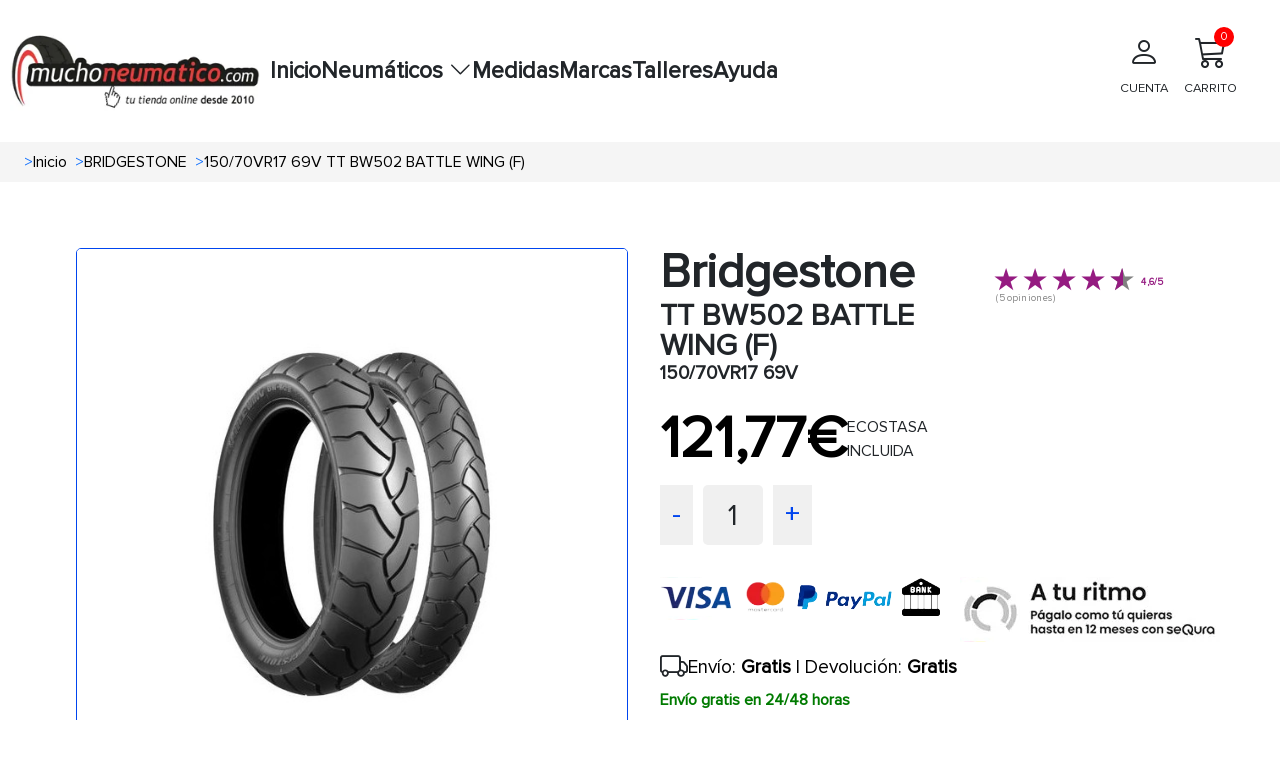

--- FILE ---
content_type: text/html; charset=UTF-8
request_url: https://www.muchoneumatico.com/neumaticos/112907-15070vr17-69v-tt-bw502-battle-wing-f.html
body_size: 13256
content:
<!doctype html>
<html lang="es">
    <head><script>(function(w,i,g){w[g]=w[g]||[];if(typeof w[g].push=='function')w[g].push(i)})
(window,'GTM-KK6MS8L','google_tags_first_party');</script><script>(function(w,d,s,l){w[l]=w[l]||[];(function(){w[l].push(arguments);})('set', 'developer_id.dY2E1Nz', true);
		var f=d.getElementsByTagName(s)[0],
		j=d.createElement(s);j.async=true;j.src='/jp3b/';
		f.parentNode.insertBefore(j,f);
		})(window,document,'script','dataLayer');</script>
                    <meta charset="utf-8">
                        <meta name="viewport" content="width=device-width, initial-scale=1.0, maximum-scale=5.0">
            <meta http-equiv="X-UA-Compatible" content="IE=edge">
            <title>
                                    Neumaticos BRIDGESTONE 150/70VR17 69V TT BW502 BATTLE WING (F)
                            </title>
            <meta name="description" content= "Compra tus neumáticos BRIDGESTONE 150/70VR17 69V TT BW502 BATTLE WING (F) al precio más barato, tus ruedas BRIDGESTONE online a partir de 121.77€. ¡Envío en 24 horas y gratis" />
            <link rel="icon" type="image/vnd.microsoft.icon" href="/images/favicon.ico"/>
            <link rel="preload" as="style" onload="this.onload=null;this.rel='stylesheet'" href="https://cdn.jsdelivr.net/npm/bootstrap@5.3.3/dist/css/bootstrap.min.css" integrity="sha384-QWTKZyjpPEjISv5WaRU9OFeRpok6YctnYmDr5pNlyT2bRjXh0JMhjY6hW+ALEwIH" crossorigin="anonymous">
            <link rel="stylesheet" href="/css/base.min.css?20251215074534">
            <link rel="preload" href="/fonts/proximanova_regular.woff2" as="font" type="font/woff2" crossorigin>
            <link
            rel="preload" as="style" onload="this.onload=null;this.rel='stylesheet'" href="https://cdn.jsdelivr.net/npm/bootstrap-icons@1.10.5/font/bootstrap-icons.min.css">
                                        <link rel="dns-prefetch" href="//widget.trustpilot.com">
                        <script src="/js/traduction.js?20250930135504"></script>
            <link rel="dns-prefetch" href="//stackpath.bootstrapcdn.com">
            <link rel="preconnect" href="//www.googletagmanager.com">
            <link rel="preconnect " href="//www.googletagservices.com">
            <link rel="dns-prefetch" href="//live.sequracdn.com">
            <link rel="dns-prefetch" href="//cdn-cookieyes.com">
            <link rel="preconnect" href="https://cdn-cookieyes.com" crossorigin>
            <link rel="dns-prefetch" href="//directory.cookieyes.com">
            <link rel="preconnect" href="https://directory.cookieyes.com" crossorigin>
            <link rel="dns-prefetch" href="//log.cookieyes.com">
            <link rel="preconnect" href="https://log.cookieyes.com" crossorigin>
            <link rel="stylesheet" href="/css/select2.min.css?20250930135436">
            <link rel="stylesheet" href="/css/select2-bootstrap4.min.css?20250930135436">
                <link rel="stylesheet" href="/css/showProduct/showProducts.min.css?20251006104641">
                                                                                <link rel="alternate" hreflang="x-default" href="https://www.muchoneumatico.com/neumaticos/112907-15070vr17-69v-tt-bw502-battle-wing-f.html"/>
                            <link rel="alternate" hreflang="es-ES" href="https://www.muchoneumatico.com/neumaticos/112907-15070vr17-69v-tt-bw502-battle-wing-f.html">
                                                                <link rel="alternate" hreflang="pt-PT" href="https://muchpneu.pt/pneus/112907-15070vr17-69v-tt-bw502-battle-wing-f.html">
                                                                                    <link rel="alternate" hreflang="fr-FR" href="https://muchpneu.fr/pneus/112907-15070vr17-69v-tt-bw502-battle-wing-f.html">
                                        <link rel='canonical' href="https://www.muchoneumatico.com/neumaticos/112907-15070vr17-69v-tt-bw502-battle-wing-f.html">
                                
    
<script>

    window.dataLayer = window.dataLayer || [];
    dataLayer.push({
        event: "view_item",
        loginStatus: "logged out",
        userId: null,
        pageCategory: "product",
        ecommerce: {
            currency: "EUR",
            
                                    value: 121.77,
            items: [
                {
                    item_name: "150/70VR17 69V TT BW502 BATTLE WING (F)",
                    item_id: "MCHES112907",
                    price: 121.77,
                                        item_brand: "BRIDGESTONE",
                    item_category: "Moto",
                    medida: "150/70R17"
                }
            ]
        }
    });
    var google_tag_params = {
        ecomm_prodid: "MCHES112907",
        ecomm_pagetype: "product",
        ecomm_totalvalue: 121.77
    };
</script>
                            <script>
    (function (w, d, s, l, i) {
        w[l] = w[l] || [];
        w[l].push({'gtm.start': new Date().getTime(), event: 'gtm.js'});
        var f = d.getElementsByTagName(s)[0],
            j = d.createElement(s),
            dl = l != 'dataLayer' ? '&l=' + l : '';
        j.async = true;
        j.src = 'https://www.googletagmanager.com/gtm.js?id=' + i + dl;
        f.parentNode.insertBefore(j, f);
    })(window, document, 'script', 'dataLayer', 'GTM-KK6MS8L');
</script>
                                                                    <style>:root
            {
                                    --primary-color
                    : #EC1B23
                    ;
                                    --dark-primary-color
                    : #2E2D28
                    ;
                                    --light-primary-color
                    : #fc5c61
                    ;
                                    --box-shadow
                    : 0 0 0 0.2rem rgba(239, 61, 61, 0.5)
                    ;
                            }
        </style>
                <style>
        @font-face {
            font-family: "proximanova-regular";
            src: url("/fonts/proximanova_regular.woff2") format("woff2");
            font-style: normal;
            font-display: swap;
        }
        .driverreviews-widget__no-ratings {
            display: none;
        }
        body {
            font-family: 'proximanova-regular', sans-serif;
        }
    </style>
</head>
<body onload="ofuscarLinks()">
            <noscript>
            <iframe src="https://www.googletagmanager.com/ns.html?id=GTM-KK6MS8L" height="0" width="0" style="display:none;visibility:hidden"></iframe>
        </noscript>
                    
                    
    <input id="ics_current_lang" type="hidden" value=""/>
            <header>
    <div class="container_header position-relative">
        <div class="logo">
            <a href="/">
                                                                                                    <picture>
                                            <source srcset="/images/configure/muchoneumatico-logo-2024.webp" type="image/webp">
                                        <source srcset="/images/configure/muchoneumatico-logo-2024.png" type="image/png">
                    <img fetchpriority="high" src="/images/configure/muchoneumatico-logo-2024.webp?20250930135439" height="auto" width="250" alt="www.muchoneumatico.com" class="logo-img"/>
                </picture>
            </a>
        </div>
        <nav class="main-nav" id="main-nav">
            <div class="menu-container">
                                                <ul class="main-menu">
                                            <li class="menu-item ">
                                                            <a class="menu-link" data-ofuscar="0" href="https://www.muchoneumatico.com/" target="_self">Inicio</a>
                                                    </li>
                                            <li class="menu-item has-dropdown">
                                                            <button class="menu-link dropdown-toggle" aria-expanded="false">
                                    Neumáticos
                                    <i class="bi bi-chevron-down"></i>
                                </button>
                                <ul class="submenu">
                                                                                                                                <li>
                                <a class="dropdown-item font-weight-bold padding4" data-ofuscar="0" href="https://www.muchoneumatico.com/comprar-neumaticos/neumaticos-coche" style="font-size:16px" target="_self">Neumáticos de coche</a>
                            </li>
                                                    <li>
                                <a class="dropdown-item font-weight-bold padding4" data-ofuscar="0" href="https://www.muchoneumatico.com/comprar-neumaticos/neumaticos-4x4" style="font-size:16px" target="_self">Neumáticos 4x4</a>
                            </li>
                                                    <li>
                                <a class="dropdown-item font-weight-bold padding4" data-ofuscar="0" href="https://www.muchoneumatico.com/comprar-neumaticos/neumaticos-moto" style="font-size:16px" target="_self">Neumáticos moto</a>
                            </li>
                                                    <li>
                                <a class="dropdown-item font-weight-bold padding4" data-ofuscar="0" href="https://www.muchoneumatico.com/comprar-neumaticos/neumaticos-furgoneta" style="font-size:16px" target="_self">Neumáticos furgoneta</a>
                            </li>
                                                    <li>
                                <a class="dropdown-item font-weight-bold padding4" data-ofuscar="0" href="https://www.muchoneumatico.com/comprar-neumaticos/neumaticos-camion" style="font-size:16px" target="_self">Neumáticos camión</a>
                            </li>
                                                            
                                </ul>
                                                    </li>
                                            <li class="menu-item ">
                                                            <a class="menu-link" data-ofuscar="0" href="https://www.muchoneumatico.com/comprar-neumaticos/neumaticos-medidas" target="_self">Medidas</a>
                                                    </li>
                                            <li class="menu-item ">
                                                            <a class="menu-link" data-ofuscar="0" href="https://www.muchoneumatico.com/marcas" target="_self">Marcas</a>
                                                    </li>
                                            <li class="menu-item ">
                                                            <a class="menu-link" data-ofuscar="0" href="https://www.muchoneumatico.com/talleres-neumaticos" target="_self">Talleres</a>
                                                    </li>
                                            <li class="menu-item ">
                                                            <a class="menu-link" data-ofuscar="0" href="https://www.muchoneumatico.com/preguntas-frecuentes" target="_self">Ayuda</a>
                                                    </li>
                                    </ul>
            </div>

            <div class="professional-access d-none d-md-block">
                            </div>
            <div class="header_container-actions">
                
                <div class="header-actions">
                    <div class="user-action">
                                                    <a  data-ofuscar="1" href="/usuarios/panel" rel="nofollow" class="action-label d-flex flex-column align-items-center p-2">
                                <i class="bi bi-person fs-2"></i>
                                <p>CUENTA</p>
                            </a>
                                            </div>
                    <div class="cart-action d-flex align-items-center flex-column position-relative header_popup-cart">
                                                                        <a data-ofuscar="1" href="/cart" rel="nofollow" aria-label="Carrito" title="Carrito" class="action-label d-flex flex-column align-items-center p-2">
                            <i class="bi bi-cart3 fs-2"></i>
                            CARRITO
                            <span class="cart-count" id="totalCartBadge" data-default="0">0</span>
                        </a>
                                                <div class="showCart" style="display: none;">
                            <div class="cartList p-3" data-cantidad="0">
<input type="hidden" id="countryShortName" value="">
    <i class="bi bi-caret-up-fill position-absolute fs-4 d-block" style="color: #0045ef; top:-22px; right: 22px;"></i>
            <div class="row pt-3 pb-3 ml-2 mr-2 fontS">
            <div class="col-4">
                <img class="lazyload" style="width: 50%; height: auto;" src="/images/empty-cart.jpg?20250930135439" data-src="/images/empty-cart.jpg?20250930135439" alt="carrito" width="90" height="90"/>
            </div>
            <div class="col-8 fontSizeTextTalleres pt-4">No hay artículos en su carrito.</div>
        </div>
    </div>
                        </div>
                                            </div>

                </div>
            </div>
        </nav>
        <button id="menu-button" class="mobile-menu-toggle"  style="color: black;" aria-label="Toggle menu">&#9776;</button>
    </div>
</header>
            <div class="modal fade" id="errorModal" tabindex="-1" aria-labelledby="errorModalLabel" aria-hidden="true">
    <div class="modal-dialog modal-dialog-centered">
        <div class="modal-content">
            <div class="modal-header headerModal">
                <h5 class="modal-title" id="errorModalLabel"></h5>
                <button type="button" class="btn-close" data-bs-dismiss="modal" aria-label="Close"></button>
            </div>
            <div class="modal-body ">
                                                <p id="errorMessage"></p>
            </div>
            <div class="modal-footer">
                <button type="button" class="btn btn-secondary" data-bs-dismiss="modal">Cerrar</button>
            </div>
        </div>
    </div>
</div>
                        <section class="breadcrumbs">
                <div class="container_breadcrumbs">
                    <ol class="breadcrumb-style p-0 m-0" itemscope="" itemtype="https://schema.org/BreadcrumbList">
                                                                            <li itemprop="itemListElement" itemscope="" itemtype="https://schema.org/ListItem" class=" px-1 ">
                                <span class="text-primary ml-1 mr-1">></span>
                                <a class="ml-3"  href="/"  itemprop="item" style="text-decoration: none; color: #000; width: max-content;">
                                    <span itemprop="name">Inicio</span>
                                </a>
                                <meta itemprop="position" content="1"/>
                            </li>
                                                    <li itemprop="itemListElement" itemscope="" itemtype="https://schema.org/ListItem" class=" px-1 ">
                                <span class="text-primary ml-1 mr-1">></span>
                                <a class="ml-3"  href="/marcas/bridgestone"  itemprop="item" style="text-decoration: none; color: #000; width: max-content;">
                                    <span itemprop="name">BRIDGESTONE</span>
                                </a>
                                <meta itemprop="position" content="1"/>
                            </li>
                                                    <li itemprop="itemListElement" itemscope="" itemtype="https://schema.org/ListItem" class=" px-1 active">
                                <span class="text-primary ml-1 mr-1">></span>
                                <a class="ml-3"  href="#"  itemprop="item" style="text-decoration: none; color: #000; width: max-content;">
                                    <span itemprop="name">150/70VR17 69V TT BW502 BATTLE WING (F)</span>
                                </a>
                                <meta itemprop="position" content="1"/>
                            </li>
                                            </ol>
                </div>
            </section>
                    <input type="hidden" name="activeAddresNew" value="" id="activeAddresNew">
    <div class="row pt-3 container_ficha_produto ">
                <div class="col-md-6 col-left-show componente_ordenador">
    <div class="product_show-left-section ">
                                                              <img src="/images/products/l/bw502.webp?20251002075803" alt="150/70VR17 69V TT BW502 BATTLE WING (F)" id="main-image" width="800" class="show_product main-image" height="800">
    </div>
    <div id="carouselExample" class="carousel slide">
        <div class="carousel-inner" id="carouselInner" style="display: flex; overflow-x: auto;">
            <div class="carousel-item active">
                <div class="d-flex">
                                                                                                                                            <a class="zoomple" target="_self">
                                                        <picture>
                                                                    <source srcset='/images/products/l/bw502.webp?20251002075803' type="image/webp">
                                                                                                    <source srcset='/images/products/l/bw502.jpg?20251002075803' type="image/jpg">
                                                                <img itemprop="image" width="400" height="400" class="d-block carousel-image carousel-image " data-src="/images/products/l/bw502.jpg?20251002075803" alt="150/70VR17 69V TT BW502 BATTLE WING (F)" onclick="changeImage(this.getAttribute('data-src'))" style="width: 130px; height: auto;"/>
                            </picture>
                        </a>
                                                        </div>
            </div>
        </div>
        <button id="carouselPrev" class="carousel-control-prev" type="button" onclick="prevImage()" style="position: absolute; left: 0;">
            <span class="carousel-control-prev-icon" aria-hidden="true"></span>
            <span class="visually-hidden">Previous</span>
        </button>
        <button id="carouselNext" class="carousel-control-next" type="button" onclick="nextImage()" style="position: absolute; right: 0;">
            <span class="carousel-control-next-icon" aria-hidden="true"></span>
            <span class="visually-hidden">Next</span>
        </button>
    </div>
</div>
    <div class="col-md-6 col-right-show componente_ordenador">
        
                                                                                                                

	<div class="row">
    <div class="col-7">
        <h1 class="title_h5_div_show">Bridgestone <span class="title_h3_div_show m-0">TT BW502 BATTLE WING (F)</span>
            <span class="p-show m-0">150/70VR17 69V</span></h1>
    </div>
    <div class="col-5 opiniones"><br>
        <div class="driverreviews-widget" data-ean="3286340503211" data-type="rating"  data-review-link ></div>

    </div>
</div>

                <div class="mt-3 p-0 text-right">
    <div class="info-antes">
                                </div>
    <div class="d-flex gap-2 align-items-center">
        <div>
            <div class=" mb-0 pt-0 pb-0 text-right">
                <span itemprop="offers" itemscope itemtype="http://schema.org/Offer">
                    <span itemprop="price" class="precio-nuevo-show " content="121.77">
                        121,77€
                    </span>
                    <span class="textHora"></span>
                    <meta itemprop="priceCurrency" content="EUR">
                    <link itemprop="availability" href="http://schema.org/InStock">
                </span>
            </div>
        </div>
                    <div class="">ECOSTASA
                <br>
                INCLUIDA
            </div>
            </div>
</div>
<div class="row mt-3 gap-3">
    <div class="col box-counter-cantidad">
        <div class="counter-cantidad d-flex">
            <span class="cantidad-control-page-show" style="cursor: pointer;" onclick="decrement(112907)" id="decrement">-</span>
            <span class="cantidad-box-grey-page-show" id="quantity112907">1</span>
            <span class="cantidad-control-page-show" style="cursor: pointer;" onclick="increment(112907)" id="increment">+</span>
        </div>
        <span class="text-primary" id="errorStock112907" style="display:none">no hay más stock</span>
    </div>
                            </div>
<script>
    const checkbox = document.getElementById('checkboxProductNotification');
if (checkbox) {
    checkbox.addEventListener('click', function () {
        const notification = this.checked;
        const product = this.getAttribute('data-product');
        fetch('/neumaticos/addproductnotification', {
            method: 'POST',
            headers: {
                'Content-Type': 'application/x-www-form-urlencoded'
            },
            body: `notification=${encodeURIComponent(notification)}&product=${encodeURIComponent(product)}`
        })
        .then(response => {
            if (!response.ok) {
                throw new Error('Network response was not ok');
            }
            const html = notification
                ? translations.PRODUCT_NOTIFICATION
                : translations.PRODUCT_NOTIFICACION_CANCEL;
            const modalContent = document.getElementById('errorMessage');
            modalContent.innerHTML = html;
            const errorModal = new bootstrap.Modal(document.getElementById('errorModal'));
            errorModal.show();
        })
        .catch(error => {
            console.error('Error:', error);
            const modalContent = document.getElementById('errorMessage');
            modalContent.textContent = `Ocurrió un error al procesar la solicitud`;
            const errorModal = new bootstrap.Modal(document.getElementById('errorModal'));
            errorModal.show();
        });
    });
}
</script>
        <div class="product_show-installments mt-4 ">
                                        <div class="sequra-promotion-widget" data-amount="12177" data-product="pp3" data-size="L" data-branding="default" data-background-color="transparent"></div>
            <span class="sequra-educational-popup" data-amount="12177" data-product="pp3"></span>
                            <div class="contenedor-logos mt-2 d-lg-flex">
                <a href="/formas-de-pago" target="_self" aria-label="visa">
                    <span class="sprite_show bg-logos_pagos"></span>
                </a>
                <a href="/comprar-neumaticos-plazos" target="_self" aria-label="sequra">
                    <span class="sprite_show pagos_segura"></span>
                </a>
            </div>
            </div>
<script src="https://code.jquery.com/jquery-3.6.0.min.js"></script>
<script>
    var sequraConfigParams = {
        merchant: "muchoneumatico",
        assetKey: "wML6Mw8T0P",
        products: ["pp3"],
        scriptUri: "https://live.sequracdn.com/assets/sequra-checkout.min.js",
        decimalSeparator: ',',
        thousandSeparator: '.',
        rebranding: true
    };
    (function (i, s, o, g, r, a, m) {
        i['SequraConfiguration'] = g;
        i['SequraOnLoad'] = [];
        i[r] = {};
        i[r][a] = function (callback) {
            i['SequraOnLoad'].push(callback);
        };
        (a = s.createElement(o)),
        (m = s.getElementsByTagName(o)[0]);
        a.async = 1;
        a.src = g.scriptUri;
        m.parentNode.insertBefore(a, m);
    })(window, document, 'script', sequraConfigParams, 'Sequra', 'onLoad');
</script>
        <div class="row mt-1">
    <div class="col-12">
                    <span class=" text-right">
                <div class="d-flex gap-2 align-items-center">
                    <i class="bi bi-truck fs-3"></i>
                    <span class="text-send-free"> Envío: <b>Gratis</b> | Devolución: <b>Gratis</b></span>
                </div>
                <span class="text-receive-it">
                                            Envío gratis en 24/48 horas
                                    </span>
            </span>
            </div>
</div>
        <div class="show-page-icons-container d-flex align-items-center gap-5">
       <div class="justify-content-start align-items-center mt-2">        
    <div class="p2_div_show d-flex align-items-center">
        <span class="img_col_2">
                                                          <span class="sprite_show icon_100" title="Verano"></span>
                    </span>
        <span class="img_col_2 ">
                                                    <span class="sprite_show M0_Rear " title="Moto" style="margin-left: -12px; margin-right: -17px; transform: scale(.6);"></span>
        </span>
                                                
        
        
        
                                                                                                        <span class="sprite HONDA border_right_manufacture" style="transform: scale(.7);" title="HONDA"></span>
                                                                
    </div>
        </div>
            <div class="col-5 d-flex align-items-center">
                    </div>
    </div>
                <p class="mt-4 fs-5">Promociones y regalos</p>
<hr>
<div class="row">
                <div class="show-page-div-3-button d-flex justify-content-start align-items-center">
                                    <span class="mb-0 h4 text-center" style="background: transparent linear-gradient(270deg, #005D8C 0%, #002F46 100%) 0% 0% no-repeat padding-box; border-radius: 6px; color: #fff; font-size: calc(0.8rem + 0.4vw); padding: 5px; min-width: 120px;">Oferta !</span>
            </div>
</div>
    </div>

    </div>
    <section class="tabs_show ">
        <div id="showToCompare">
                                                            </div>
                    <div class="pageShowTabs_tabs-container">
    <button class="pageShowTabs_tab-link active  " id="opiniones" onclick="showTabContent(event, 'opinionesTab')">OPINIONES</button>
    <button class="pageShowTabs_tab-link" id="info" onclick="showTabContent(event, 'informacion')">
        INFORMACIÓN
    </button>
                                                                                                                                                                                                                           <button class="pageShowTabs_tab-link" onclick="showTabContent(event, 'description')">
            DESCRIPCIÓN
        </button>
        <button class="pageShowTabs_tab-link" onclick="showTabContent(event, 'recomendado')">
        RECOMENDADO</button>
    <button class="pageShowTabs_tab-link" onclick="showTabContent(event, 'talleres')">TALLERES</button>
</div>
<div id="opinionesTab" class="pageShowTabs_tab-content" style="display: block;">
    <div class="driverreviews-widget" data-show-external-review-link data-ean="3286340503211"
     data-type="combined-review"></div>
<script>
    document.addEventListener('DOMContentLoaded', function () {
        setTimeout(function () {
            var noRatingsWidget = document.querySelector('.driverreviews-widget__no-ratings');
            const opiniones = document.querySelector('#opiniones');
            if (opiniones) {
                opiniones.style.display = "block";
                if (noRatingsWidget) {
                    var combinedReview = document.querySelector(".driverreviews-widget--combined-review");
                    const reviewCountElement = document.querySelector('.driverreviews-widget__review-count');
                    if (reviewCountElement) {
                        const reviewCount = reviewCountElement.textContent || reviewCountElement.innerText;
                        if (reviewCount == 0) {
                            combinedReview.style.display = "none";
                            document.querySelector('#opiniones').style.display = "none";
                            document.querySelector('#opinionesTab').style.display = "none";
                            const info = document.querySelector('#info');
                            if (info) {
                                info.classList.add('active');
                                document.querySelector('#informacion').style.display = "block";
                            }
                        }
                    }
                }
            }
        }, 1000);
    });
</script>
</div>
<div id="informacion" class="pageShowTabs_tab-content" style="display:none">
    <div class="pageShowTabsInformation-left-column">
        <p></p>
    </div>
</div>
<div id="description" class="pageShowTabs_tab-content" style="display:none">
  <div class="pageShowTabsInformation-left-column">
                    <h2 >Características de <strong>BRIDGESTONE BW502 BATTLE WING 150/70R17 69 V</strong></h2>

<p>El <strong>Bw502 battle wing</strong> de <strong>Verano</strong>  pertenece al segmento <strong>PREMIUM</strong> del fabricante <strong>Bridgestone</strong> , cuenta con unas medidas de  <strong>150/70R17 69 V</strong>  ideales para su uso en motocicletas.</p>
<p>A diferencia de los coches, los neumáticos para motos no tienen una banda de rodadura perfectamente plana. Además, como hemos visto antes, según el tipo, pueden presentar una superficie completa o parcialmente lisa, o también ranuras y tacos, para mejorar el agarre y aprovechar al máximo la tracción de la moto, scooter o ciclomotor.</p>
<p>El neumático <strong>BRIDGESTONE BW502 BATTLE WING 150/70R17 69 V</strong> cuenta con una anchura de  <strong>150</strong> milímetros, un perfil de <strong>70</strong> mm y un diámetro de <strong>17</strong> pulgadas.</p>

<p>Esta rueda tiene un índice de carga de <strong>69</strong>, con este índice de carga es posible soportar un peso de <strong>325</strong> kilogramos.</p>
<p>La velocidad máxima a la que puede circular el  <strong>BRIDGESTONE BW502 BATTLE WING 150/70R17 69 V</strong> es de<strong>240</strong> kilómetros por hora, según nos indica el símbolo de velocidad <strong>V</strong>.</p>

<h3 >Otras consideraciones</h3>
    <p>Si buscas la máxima calidad y prestaciones en un neumático de moto, el  <strong>Bw502 battle wing</strong>  de  <strong>Bridgestone</strong>  es el neumático que estabas buscando. Este neumático de <strong>Verano</strong> de  <strong>Bridgestone</strong>  es sin duda la mejor opción en cuanto a calidad para tu moto.</p>

<p>Para saber qué medida es adecuada para tu moto, controla las indicaciones del fabricante que aparecen en tu libreta de inspección técnica. Podrás verificar dicha medida, buscando el código de identificación que se compone de cinco grupos de números y letras.</p>
<p>Compra tus neumáticos de moto de la marca  <strong>Bridgestone</strong> al precio más bajo del mercado.</p>
                </div>
</div>
<div id="caracteristicas" class="pageShowTabs_tab-content" style="display:none">
    <div class="pageShow_tabs-container">
    <div class="pageShow_tabs">
                                                                                                                                                                                                                                                                                                                                                                        </div>
                                                                                                                                                                                                                    </div>
</div>
<div id="recomendado" class="pageShowTabs_tab-content" style="display:none">
    <h2>COMPRA PRODUCTOS SIMILARES AL 150/70VR17 69V TT BW502 BATTLE WING (F)</h2>
        <div class="m-mg-5 m-0 ">
                    <div id="imageModal" class="modal">
    <span class="close" onclick="closeImageModal()">&times;</span>
    <img class="modal-content_img" id="modalImage">
</div>
                    
        <input
    type="hidden" name="idManufacturer" id="idManufacturer" value="166">
        <div class="page_result-cont_div">
        <div class="">
            <div class="row justify-content-between">
                <div class="page_result-cont_div_col_1">
                    <div class="gap-2 d-flex flex-column justify-content-between h-100">
                                                <div class="col-12 img_logo_div_result">
                            <picture>
                                <img alt="CONTINENTAL" width="100%" height="auto" src="/images/manufacturers/s/CONTINENTAL.jpg?20250930135440" loading="lazy"/>
                            </picture>

                        </div>
                        <div class="col-12  col-neumatico_img " style="width: 120px; height: 120px; position: relative;">
                                                                                                                                                                                                                                                                                                                                                                                <picture>
                                                                    <source srcset="/images/products/s/co-rdattack4.webp?20251002075805" type="image/webp">
                                                                
                                    <source srcset='/images/products/s/co-rdattack4.jpg?20251002075805' type="image/jpg">
                                                                <img style="cursor: pointer;" onclick="openImageModal(this)" class="neumatico_img lazyload" id="product_114930_1" data-src="/images/products/l/co-rdattack4.jpg?20251002075803" width="120" height="auto" alt="150/70  R17 TL 69V  CO ROADATTACK 4 R 150/R17" loading="lazy">
                            </picture>
                        </div>
                        <div class="col-12 mt-3 p-0">
                            <span class="button_check_box">
                                                                <input type="checkbox" class="to_compare" name="ch-114930" id="ch-114930" data-id="114930" data-typeproduct="neumaticos" data-url="/neumaticos/comparar"  aria-label="Checkbox for following text input">
                                <label for="ch-114930">
                                    comparar
                                </label>
                            </span>
                                                                                </div>
                    </div>
                </div>
                <div class=" page_result-cont_div_col_2 d-flex flex-column justify-content-between">
                                        
                                                                                                                                                                                                                                                                                                                                                                                                                                                                                                                                                                                                                                                                                                                                                                                                                                                                                                                                                                                                                                                                                
                                        <div>
                        <a href="/neumaticos/114930-15070--r17-tl-69v--co-roadattack-4-r.html">
                            <p class="title_h5_div_result m-0 lh-1" title="R17 TL 69V  CO ROADATTACK 4 R">
                                R17 TL 69V  CO ROADATTACK 4 R
                            </p>
                            <p class="title_p1_div_result m-0 lh-1" title='150/70 '>
                                150/70 
                            </p>
                        </a>
                        <div class="justify-content-start d-flex gap-1">
    <div class="p2_div_show d-flex align-items-center flex-wrap">
                        <span class="img_col_2 ">
                                        <span class="sprite_show icon_100" title="Verano"></span>
            
        </span>
                                                                                        <span class="sprite_show M0 border_right" title="Moto" style="margin-right: -12px; margin-left: -6px;"></span>

                                        
        
        
                                        
                        
    
    </div>


</div>
                        </div>
                                            <div class="p3_div_result mt-4">
                        <div class="driverreviews-widget" data-ean="4019238049619" data-type="rating"  data-review-link ></div>

                    </div>
                     
                </div>

                <div class=" page_result-cont_div_col_3 ">
                    <div class="div-3-button d-flex column-gap-2 flex-wrap">
                                        

</div>
                </div>

                <div class=" page_result-cont_div_col_4 product-info-box ">
                    <div class="m-0 p-0 text-right">
                        <div class="info-antes">
                                                            <div class="precio-nuevo mb-0 pt-0 pb-0 text-right" content="194.05979263783">194,06
                                    €
                                </div>
                                                    </div>
                    </div>
                                            <div class="p-0 ecotasa text-right">ECOTASA INCLUIDA</div>
                                        <div class="uds-en-stock text-right">
                                                                                                                                <span class="text-success">En stock</span>
                        <br>
                        <span class="text-right d-flex align-items-center justify-content-end gap-1">
                            <i class="bi bi-truck fs-4"></i>
                            <span class="recibelo-manana">
                                                                   <span style="color:orangered"> Envío gratis  en 4 a 7 días laborales</span><br/></span>
                                                    </span>
                    </div>
                    <div class="my-3 h-auto">
                        <button onclick="location.href='/neumaticos/114930-15070--r17-tl-69v--co-roadattack-4-r.html'" class="btn-ficha-producto text-center py-2">
                            <i class="bi bi-file-earmark-text page_result_mov-icon"></i>
                            Ficha Producto
                        </button>
                    </div>
                    <div class="d-flex row-cantidad mb-0 p-0 align-items-end justify-content-end gap-3" id="cantidadRow">
                        <div class=""></div>
                        <div class="">
                            <p class="text-cantidad text-center">Cantidad:</p>
                            <div class="cantidad m-0">
                                <span class="cantidad-control" onclick="decrement(114930)" id="decrement">-</span>
                                <span class="cantidad-box-grey" id="quantity114930">1</span>
                                <span class="cantidad-control" onclick="increment(114930)" id="increment">+</span>
                            </div>
                            <input type="hidden" name="totalStock" id="totalStock114930" value="14">
                        </div>
                        <div class="d-flex justify-content-end">
                                                                                                <button class="btn-carrito-page-result ms-auto add addCart"
                                            data-id="114930"
                                            data-url="/cart"
                                            data-googleShopping="MCHES"
                                            data-price="194,06"
                                            data-name="150/70  R17 TL 69V  CO ROADATTACK 4 R"
                                            data-manufacture="CONTINENTAL"
                                            data-typeVechicle="Moto"
                                            data-pagesCategory="producto"
                                            data-measure="150/R17"
                                            aria-label="150/70  R17 TL 69V  CO ROADATTACK 4 R">
                                        <i class="bi bi-cart3"></i>
                                    </button>
                                                                                    </div>
                    </div>
                    <span class="text-primary font07" id="errorStock114930" style="font-size:12px;display:none">no hay más stock</span>
                </div>
            </div>
        </div>
    </div>
                    
        <input
    type="hidden" name="idManufacturer" id="idManufacturer" value="57">
        <div class="page_result-cont_div">
        <div class="">
            <div class="row justify-content-between">
                <div class="page_result-cont_div_col_1">
                    <div class="gap-2 d-flex flex-column justify-content-between h-100">
                                                <div class="col-12 img_logo_div_result">
                            <picture>
                                <img alt="METZELER" width="100%" height="auto" src="/images/manufacturers/s/57.jpg?20250930135440" loading="lazy"/>
                            </picture>

                        </div>
                        <div class="col-12  col-neumatico_img " style="width: 120px; height: 120px; position: relative;">
                                                                                                                                                                                                                                                                                                                                                                                <picture>
                                                                    <source srcset="/images/products/s/broken.webp?20250930135451" type="image/webp">
                                                                
                                    <source srcset='/images/products/s/broken.png?20250930135451' type="image/jpg">
                                                                <img style="cursor: pointer;" onclick="openImageModal(this)" class="neumatico_img lazyload" id="product_125759_2" data-src="/images/products/l/broken.png?20250930135444" width="120" height="auto" alt="150/70 VR17 TL 69V  MET ROADTEC 02 R 150/R17" loading="lazy">
                            </picture>
                        </div>
                        <div class="col-12 mt-3 p-0">
                            <span class="button_check_box">
                                                                <input type="checkbox" class="to_compare" name="ch-125759" id="ch-125759" data-id="125759" data-typeproduct="neumaticos" data-url="/neumaticos/comparar"  aria-label="Checkbox for following text input">
                                <label for="ch-125759">
                                    comparar
                                </label>
                            </span>
                                                                                </div>
                    </div>
                </div>
                <div class=" page_result-cont_div_col_2 d-flex flex-column justify-content-between">
                                        
                                                                                                                                                                                                                                                                                                                                                                                                                                                                                                                                                                                                                                                                                                                                                                                                                                                                                                                                                                                
                                        <div>
                        <a href="/neumaticos/125759-15070-vr17-tl-69v--met-roadtec-02-r.html">
                            <p class="title_h5_div_result m-0 lh-1" title="TL 69V  MET ROADTEC 02 R">
                                TL 69V  MET ROADTEC 02 R
                            </p>
                            <p class="title_p1_div_result m-0 lh-1" title='150/70 VR17'>
                                150/70 VR17
                            </p>
                        </a>
                        <div class="justify-content-start d-flex gap-1">
    <div class="p2_div_show d-flex align-items-center flex-wrap">
                        <span class="img_col_2 ">
                                        <span class="sprite_show icon_100" title="Verano"></span>
            
        </span>
                                                                                        <span class="sprite_show M0 border_right" title="Moto" style="margin-right: -12px; margin-left: -6px;"></span>

                                        
        
        
                                        
                        
    
    </div>


</div>
                        </div>
                                            <div class="p3_div_result mt-4">
                        <div class="driverreviews-widget" data-ean="8019227433456" data-type="rating"  data-review-link ></div>

                    </div>
                     
                </div>

                <div class=" page_result-cont_div_col_3 ">
                    <div class="div-3-button d-flex column-gap-2 flex-wrap">
                                        

</div>
                </div>

                <div class=" page_result-cont_div_col_4 product-info-box ">
                    <div class="m-0 p-0 text-right">
                        <div class="info-antes">
                                                            <div class="precio-nuevo mb-0 pt-0 pb-0 text-right" content="189.09880371571">189,10
                                    €
                                </div>
                                                    </div>
                    </div>
                                            <div class="p-0 ecotasa text-right">ECOTASA INCLUIDA</div>
                                        <div class="uds-en-stock text-right">
                                                                                                                                <span class="text-success">En stock</span>
                        <br>
                        <span class="text-right d-flex align-items-center justify-content-end gap-1">
                            <i class="bi bi-truck fs-4"></i>
                            <span class="recibelo-manana">
                                                                   <span style="color:orangered"> Envío gratis  en 4 a 7 días laborales</span><br/></span>
                                                    </span>
                    </div>
                    <div class="my-3 h-auto">
                        <button onclick="location.href='/neumaticos/125759-15070-vr17-tl-69v--met-roadtec-02-r.html'" class="btn-ficha-producto text-center py-2">
                            <i class="bi bi-file-earmark-text page_result_mov-icon"></i>
                            Ficha Producto
                        </button>
                    </div>
                    <div class="d-flex row-cantidad mb-0 p-0 align-items-end justify-content-end gap-3" id="cantidadRow">
                        <div class=""></div>
                        <div class="">
                            <p class="text-cantidad text-center">Cantidad:</p>
                            <div class="cantidad m-0">
                                <span class="cantidad-control" onclick="decrement(125759)" id="decrement">-</span>
                                <span class="cantidad-box-grey" id="quantity125759">1</span>
                                <span class="cantidad-control" onclick="increment(125759)" id="increment">+</span>
                            </div>
                            <input type="hidden" name="totalStock" id="totalStock125759" value="10">
                        </div>
                        <div class="d-flex justify-content-end">
                                                                                                <button class="btn-carrito-page-result ms-auto add addCart"
                                            data-id="125759"
                                            data-url="/cart"
                                            data-googleShopping="MCHES"
                                            data-price="189,10"
                                            data-name="150/70 VR17 TL 69V  MET ROADTEC 02 R"
                                            data-manufacture="METZELER"
                                            data-typeVechicle="Moto"
                                            data-pagesCategory="producto"
                                            data-measure="150/R17"
                                            aria-label="150/70 VR17 TL 69V  MET ROADTEC 02 R">
                                        <i class="bi bi-cart3"></i>
                                    </button>
                                                                                    </div>
                    </div>
                    <span class="text-primary font07" id="errorStock125759" style="font-size:12px;display:none">no hay más stock</span>
                </div>
            </div>
        </div>
    </div>
                    
        <input
    type="hidden" name="idManufacturer" id="idManufacturer" value="166">
        <div class="page_result-cont_div">
        <div class="">
            <div class="row justify-content-between">
                <div class="page_result-cont_div_col_1">
                    <div class="gap-2 d-flex flex-column justify-content-between h-100">
                                                <div class="col-12 img_logo_div_result">
                            <picture>
                                <img alt="CONTINENTAL" width="100%" height="auto" src="/images/manufacturers/s/CONTINENTAL.jpg?20250930135440" loading="lazy"/>
                            </picture>

                        </div>
                        <div class="col-12  col-neumatico_img " style="width: 120px; height: 120px; position: relative;">
                                                                                                                                                                                                                                                                                                                                                                                <picture>
                                                                    <source srcset="/images/products/s/co-trailatt3.webp?20251002075805" type="image/webp">
                                                                
                                    <source srcset='/images/products/s/co-trailatt3.jpg?20251002075805' type="image/jpg">
                                                                <img style="cursor: pointer;" onclick="openImageModal(this)" class="neumatico_img lazyload" id="product_80923_3" data-src="/images/products/l/co-trailatt3.jpg?20251002075804" width="120" height="auto" alt="150/70 VR17 TL 69V  CO TRAILATTACK 3 R 150/R17" loading="lazy">
                            </picture>
                        </div>
                        <div class="col-12 mt-3 p-0">
                            <span class="button_check_box">
                                                                <input type="checkbox" class="to_compare" name="ch-80923" id="ch-80923" data-id="80923" data-typeproduct="neumaticos" data-url="/neumaticos/comparar"  aria-label="Checkbox for following text input">
                                <label for="ch-80923">
                                    comparar
                                </label>
                            </span>
                                                                                </div>
                    </div>
                </div>
                <div class=" page_result-cont_div_col_2 d-flex flex-column justify-content-between">
                                        
                                                                                                                                                                                                                                                                                                                                                                                                                                                                                                                                                                                                                                                                                                                                                                                                                                                                                                                                                                                
                                        <div>
                        <a href="/neumaticos/80923-15070-vr17-tl-69v--co-trailattack-3-r.html">
                            <p class="title_h5_div_result m-0 lh-1" title="TL 69V  CO TRAILATTACK 3 R">
                                TL 69V  CO TRAILATTACK 3 R
                            </p>
                            <p class="title_p1_div_result m-0 lh-1" title='150/70 VR17'>
                                150/70 VR17
                            </p>
                        </a>
                        <div class="justify-content-start d-flex gap-1">
    <div class="p2_div_show d-flex align-items-center flex-wrap">
                        <span class="img_col_2 ">
                                        <span class="sprite_show icon_100" title="Verano"></span>
            
        </span>
                                                                                        <span class="sprite_show M0 border_right" title="Moto" style="margin-right: -12px; margin-left: -6px;"></span>

                                        
        
        
                                        
                        
    
    </div>


</div>
                        </div>
                                            <div class="p3_div_result mt-4">
                        <div class="driverreviews-widget" data-ean="4019238812480" data-type="rating"  data-review-link ></div>

                    </div>
                     
                </div>

                <div class=" page_result-cont_div_col_3 ">
                    <div class="div-3-button d-flex column-gap-2 flex-wrap">
                                        

</div>
                </div>

                <div class=" page_result-cont_div_col_4 product-info-box ">
                    <div class="m-0 p-0 text-right">
                        <div class="info-antes">
                                                            <div class="precio-nuevo mb-0 pt-0 pb-0 text-right" content="173.10260223866">173,10
                                    €
                                </div>
                                                    </div>
                    </div>
                                            <div class="p-0 ecotasa text-right">ECOTASA INCLUIDA</div>
                                        <div class="uds-en-stock text-right">
                                                                                                                                <span class="text-success">En stock</span>
                        <br>
                        <span class="text-right d-flex align-items-center justify-content-end gap-1">
                            <i class="bi bi-truck fs-4"></i>
                            <span class="recibelo-manana">
                                                                   <span style="color:orangered"> Envío gratis  en 4 a 7 días laborales</span><br/></span>
                                                    </span>
                    </div>
                    <div class="my-3 h-auto">
                        <button onclick="location.href='/neumaticos/80923-15070-vr17-tl-69v--co-trailattack-3-r.html'" class="btn-ficha-producto text-center py-2">
                            <i class="bi bi-file-earmark-text page_result_mov-icon"></i>
                            Ficha Producto
                        </button>
                    </div>
                    <div class="d-flex row-cantidad mb-0 p-0 align-items-end justify-content-end gap-3" id="cantidadRow">
                        <div class=""></div>
                        <div class="">
                            <p class="text-cantidad text-center">Cantidad:</p>
                            <div class="cantidad m-0">
                                <span class="cantidad-control" onclick="decrement(80923)" id="decrement">-</span>
                                <span class="cantidad-box-grey" id="quantity80923">1</span>
                                <span class="cantidad-control" onclick="increment(80923)" id="increment">+</span>
                            </div>
                            <input type="hidden" name="totalStock" id="totalStock80923" value="20">
                        </div>
                        <div class="d-flex justify-content-end">
                                                                                                <button class="btn-carrito-page-result ms-auto add addCart"
                                            data-id="80923"
                                            data-url="/cart"
                                            data-googleShopping="MCHES"
                                            data-price="173,10"
                                            data-name="150/70 VR17 TL 69V  CO TRAILATTACK 3 R"
                                            data-manufacture="CONTINENTAL"
                                            data-typeVechicle="Moto"
                                            data-pagesCategory="producto"
                                            data-measure="150/R17"
                                            aria-label="150/70 VR17 TL 69V  CO TRAILATTACK 3 R">
                                        <i class="bi bi-cart3"></i>
                                    </button>
                                                                                    </div>
                    </div>
                    <span class="text-primary font07" id="errorStock80923" style="font-size:12px;display:none">no hay más stock</span>
                </div>
            </div>
        </div>
    </div>
                    
        <input
    type="hidden" name="idManufacturer" id="idManufacturer" value="166">
        <div class="page_result-cont_div">
        <div class="">
            <div class="row justify-content-between">
                <div class="page_result-cont_div_col_1">
                    <div class="gap-2 d-flex flex-column justify-content-between h-100">
                                                <div class="col-12 img_logo_div_result">
                            <picture>
                                <img alt="CONTINENTAL" width="100%" height="auto" src="/images/manufacturers/s/CONTINENTAL.jpg?20250930135440" loading="lazy"/>
                            </picture>

                        </div>
                        <div class="col-12  col-neumatico_img " style="width: 120px; height: 120px; position: relative;">
                                                                                                                                                                                                                                                                                                                                                                                <picture>
                                                                    <source srcset="/images/products/s/co-tkc70.webp?20251002075804" type="image/webp">
                                                                
                                    <source srcset='/images/products/s/co-tkc70.jpg?20251002075805' type="image/jpg">
                                                                <img style="cursor: pointer;" onclick="openImageModal(this)" class="neumatico_img lazyload" id="product_80501_4" data-src="/images/products/l/co-tkc70.jpg?20251002075803" width="120" height="auto" alt="150/70 VR17 TL 69V  CO TKC70 M+S R 150/R17" loading="lazy">
                            </picture>
                        </div>
                        <div class="col-12 mt-3 p-0">
                            <span class="button_check_box">
                                                                <input type="checkbox" class="to_compare" name="ch-80501" id="ch-80501" data-id="80501" data-typeproduct="neumaticos" data-url="/neumaticos/comparar"  aria-label="Checkbox for following text input">
                                <label for="ch-80501">
                                    comparar
                                </label>
                            </span>
                                                                                </div>
                    </div>
                </div>
                <div class=" page_result-cont_div_col_2 d-flex flex-column justify-content-between">
                                        
                                                                                                                                                                                                                                                                                                                                                                                                                                                                                                                                                                                                                                                                                                                                                                                                                                                                                                                                                                                
                                        <div>
                        <a href="/neumaticos/80501-15070-vr17-tl-69v--co-tkc70-ms-r.html">
                            <p class="title_h5_div_result m-0 lh-1" title="TL 69V  CO TKC70 M+S R">
                                TL 69V  CO TKC70 M+S R
                            </p>
                            <p class="title_p1_div_result m-0 lh-1" title='150/70 VR17'>
                                150/70 VR17
                            </p>
                        </a>
                        <div class="justify-content-start d-flex gap-1">
    <div class="p2_div_show d-flex align-items-center flex-wrap">
                        <span class="img_col_2 ">
                                        <span class="sprite_show icon_100" title="Verano"></span>
            
        </span>
                                                                                        <span class="sprite_show M0 border_right" title="Moto" style="margin-right: -12px; margin-left: -6px;"></span>

                                        
        
        
                                        
                        
    
    </div>


</div>
                        </div>
                                            <div class="p3_div_result mt-4">
                        <div class="driverreviews-widget" data-ean="4019238655407" data-type="rating"  data-review-link ></div>

                    </div>
                     
                </div>

                <div class=" page_result-cont_div_col_3 ">
                    <div class="div-3-button d-flex column-gap-2 flex-wrap">
                                        

</div>
                </div>

                <div class=" page_result-cont_div_col_4 product-info-box ">
                    <div class="m-0 p-0 text-right">
                        <div class="info-antes">
                                                            <div class="precio-nuevo mb-0 pt-0 pb-0 text-right" content="162.6965948534">162,70
                                    €
                                </div>
                                                    </div>
                    </div>
                                            <div class="p-0 ecotasa text-right">ECOTASA INCLUIDA</div>
                                        <div class="uds-en-stock text-right">
                                                                                                                                <span class="text-success">En stock</span>
                        <br>
                        <span class="text-right d-flex align-items-center justify-content-end gap-1">
                            <i class="bi bi-truck fs-4"></i>
                            <span class="recibelo-manana">
                                                                   <span style="color:orangered"> Envío gratis  en 4 a 7 días laborales</span><br/></span>
                                                    </span>
                    </div>
                    <div class="my-3 h-auto">
                        <button onclick="location.href='/neumaticos/80501-15070-vr17-tl-69v--co-tkc70-ms-r.html'" class="btn-ficha-producto text-center py-2">
                            <i class="bi bi-file-earmark-text page_result_mov-icon"></i>
                            Ficha Producto
                        </button>
                    </div>
                    <div class="d-flex row-cantidad mb-0 p-0 align-items-end justify-content-end gap-3" id="cantidadRow">
                        <div class=""></div>
                        <div class="">
                            <p class="text-cantidad text-center">Cantidad:</p>
                            <div class="cantidad m-0">
                                <span class="cantidad-control" onclick="decrement(80501)" id="decrement">-</span>
                                <span class="cantidad-box-grey" id="quantity80501">1</span>
                                <span class="cantidad-control" onclick="increment(80501)" id="increment">+</span>
                            </div>
                            <input type="hidden" name="totalStock" id="totalStock80501" value="17">
                        </div>
                        <div class="d-flex justify-content-end">
                                                                                                <button class="btn-carrito-page-result ms-auto add addCart"
                                            data-id="80501"
                                            data-url="/cart"
                                            data-googleShopping="MCHES"
                                            data-price="162,70"
                                            data-name="150/70 VR17 TL 69V  CO TKC70 M+S R"
                                            data-manufacture="CONTINENTAL"
                                            data-typeVechicle="Moto"
                                            data-pagesCategory="producto"
                                            data-measure="150/R17"
                                            aria-label="150/70 VR17 TL 69V  CO TKC70 M+S R">
                                        <i class="bi bi-cart3"></i>
                                    </button>
                                                                                    </div>
                    </div>
                    <span class="text-primary font07" id="errorStock80501" style="font-size:12px;display:none">no hay más stock</span>
                </div>
            </div>
        </div>
    </div>
<div class="col-12 pt-0 pt-md-4 " id="scroll-list"></div>
            </div>
</div>
<div id="talleres" class="pageShowTabs_tab-content" style="display:none">
    <div class="my-4">
        <h2>
            Encuentra un taller cerca de ti para montar tus neumáticos.
        </h2>
    </div>
    <div class="col-12 d-lg-flex gap-2 flex-wrap justify-content-between">
    <div class="col-12 col-lg-2 mb-3">
        <select name="countryTaller" id="countryTaller" class="form-control workshops_dropdown_country fs-6" disabled aria-label="country">
                            <option value="España"  selected >España</option>
                    </select>
        <input type="hidden" name="countryTaller" value="1" />
    </div>
    <div class="col-12 col-lg-3  mb-3">
        <select name="state" id="stateTaller" class="form-control workshops_dropdown fs-6" aria-label="state">
            <option class=" workshops_dropdown_option" value="">Provincia</option>
                            <option value="Álava" >Álava</option>
                            <option value="Albacete" >Albacete</option>
                            <option value="Alicante" >Alicante</option>
                            <option value="Almería" >Almería</option>
                            <option value="Asturias" >Asturias</option>
                            <option value="Ávila" >Ávila</option>
                            <option value="Badajoz" >Badajoz</option>
                            <option value="Barcelona" >Barcelona</option>
                            <option value="Burgos" >Burgos</option>
                            <option value="Cáceres" >Cáceres</option>
                            <option value="Cádiz" >Cádiz</option>
                            <option value="Cantabria" >Cantabria</option>
                            <option value="Castellón" >Castellón</option>
                            <option value="Ciudad Real" >Ciudad Real</option>
                            <option value="Córdoba" >Córdoba</option>
                            <option value="Cuenca" >Cuenca</option>
                            <option value="Gerona" >Gerona</option>
                            <option value="Granada" >Granada</option>
                            <option value="Guadalajara" >Guadalajara</option>
                            <option value="Guipúzcoa" >Guipúzcoa</option>
                            <option value="Huelva" >Huelva</option>
                            <option value="Huesca" >Huesca</option>
                            <option value="Islas Baleares" >Islas Baleares</option>
                            <option value="Jaén" >Jaén</option>
                            <option value="La Coruña" >La Coruña</option>
                            <option value="La Rioja" >La Rioja</option>
                            <option value="León" >León</option>
                            <option value="Lérida" >Lérida</option>
                            <option value="Lugo" >Lugo</option>
                            <option value="Madrid" >Madrid</option>
                            <option value="Málaga" >Málaga</option>
                            <option value="Murcia" >Murcia</option>
                            <option value="Navarra" >Navarra</option>
                            <option value="Ourense" >Ourense</option>
                            <option value="Palencia" >Palencia</option>
                            <option value="Pontevedra" >Pontevedra</option>
                            <option value="Salamanca" >Salamanca</option>
                            <option value="Segovia" >Segovia</option>
                            <option value="Sevilla" >Sevilla</option>
                            <option value="Soria" >Soria</option>
                            <option value="Tarragona" >Tarragona</option>
                            <option value="Teruel" >Teruel</option>
                            <option value="Toledo" >Toledo</option>
                            <option value="Valencia" >Valencia</option>
                            <option value="Valladolid" >Valladolid</option>
                            <option value="Vizcaya" >Vizcaya</option>
                            <option value="Zamora" >Zamora</option>
                            <option value="Zaragoza" >Zaragoza</option>
                    </select>
    </div>
    <div class="col-12 col-lg-3  mb-3">

        <select name="town" id="townTaller" class="form-control workshops_dropdown fs-6" aria-label="town">
            <option value="">Población</option>
                    </select>
    </div>
    <div class="col-12 col-lg-3  mb-3">
        <input class="form-control workshops_dropdown_input fs-6" type="text" id="cpTaller" name="cpTaller" pattern="([A-Za-z]{2})?[0-9]{3,5}([- ]?[0-9]{3,4})?" placeholder="Código postal">
    </div>
    <input type="hidden" value="0" id="taller" name="taller">
</div>
<div class="button-container mt-3">
    <div id="btnMoreProducts">
        <button type="button" disabled="disabled" class="btn text-white workshops_search-button" id="showTaller" style="background-color: #0045EF;">
            Buscar talleres
        </button>
            </div>
    <div class="progress m-auto d-none">
        <div class="progress-bar progress-bar-striped progress-bar-animated bg-primary p-3" role="progressbar" aria-valuenow="100" aria-valuemin="0" aria-valuemax="100" style="width: 100%">
            Cargando resultados
        </div>
    </div>
</div>
<div class="row">
    <div class="col-12 px-1 mb-4" id="div2"></div>
</div>
    <script src="/js/resultTaller.js?20250930135504" defer></script>
    <div id="textState"></div>
    <div id="listTaller"></div>
        <div class="row mt-4">
        <div class="col-12 px-1 mb-4" id="div2"></div>
    </div>
            <script src="/js/searchTaller.js?20250930135504" defer></script>
        <script src="/js/selectAddresses.js?20251112155428" defer></script>
                <link rel="stylesheet" href="/css/workshopSearchResultsProv.css?20251020080107">
    </div>
            </section>
            <script src="/js/ficha_producto.min.js?20250930135504" defer></script>

    <script type="application/ld+json">
            
    {
   "@context": "https://schema.org",
   "@graph": [
     {
       "@type": "Organization",
       "@id": "https://www.muchoneumatico.com/#organization",
       "name": "MuchoNeumatico",
       "url": "https://www.muchoneumatico.com/",
       "logo": {
         "@type": "ImageObject",
         "url": "https://www.muchoneumatico.com/images/configure/muchoneumatico-logo-2024.webp"
       },
                "sameAs": ["https://www.facebook.com/muchoneumatico","https://x.com/muchoneumatico","https://www.instagram.com/muchoneumatico/","https://es.linkedin.com/company/muchoneumatico","https://www.youtube.com/c/Muchoneumaticocom" ]
        },
     {
       "@type": "Product",
       "@id": "https://www.muchoneumatico.com/neumaticos/112907-15070vr17-69v-tt-bw502-battle-wing-f.html#product",
       "name": "150/70VR17 69V TT BW502 BATTLE WING (F)",
       "url": "https://www.muchoneumatico.com/neumaticos/112907-15070vr17-69v-tt-bw502-battle-wing-f.html",
       "image": "https://www.muchoneumatico.com/images/products/l/bw502.jpg",
       "description": "Compra tus neumáticos BRIDGESTONE 150/70VR17 69V TT BW502 BATTLE WING (F) al precio más barato, tus ruedas BRIDGESTONE online a partir de [*price*]€. ¡Envío en 24 horas y gratis",
       "brand": {
         "@type": "Brand",
         "name": "BRIDGESTONE"
       },
       "model": "Bw502 battle wing",
       "sku": "MCHES112907",
       "gtin13": "3286340503211",
       "offers": {
         "@type": "Offer",
         "priceCurrency": "EUR",
         "price":121.77,
         "availability": "https://schema.org/InStock",
         "url": "https://www.muchoneumatico.com/neumaticos/112907-15070vr17-69v-tt-bw502-battle-wing-f.html",
         "seller": { "@id": "https://www.muchoneumatico.com/#organization" },
         "shippingDetails": [{
                            "@type": "OfferShippingDetails",
                            "shippingDestination": {
                                "@type": "DefinedRegion",
                                "addressCountry": "ES"
                            },
                            "shippingRate": {
                                "@type": "MonetaryAmount",
                                "value": "0.00",
                                "currency": "EUR"
                            }
                        }],
         "hasMerchantReturnPolicy": {
           "@type": "MerchantReturnPolicy",
           "merchantReturnDays": 60,
           "returnFees": "https://schema.org/FreeReturn"
         }
       }
     }
   ]
 }
</script>
            <script src="/js/productList/compare.js?20250930135504"></script>
                <footer>
    <div class="home_container_footer pt-4 ">
        <div class="container_footer">
            <div class="footer-top">
                <div class="d-flex flex-wrap gap-3 pl-4 pr-4 d-lg-flex ">
                                            <div id="logo-paypal" class="col">
                            <span style=" transform: scale(0.9);">
                                <span class="sprite_show logo_paypal"></span>
                            </span>
                        </div>
                                        <div id="logo-bbva" class="col">
                        <span style=" transform: scale(0.6);">
                            <span class="sprite_show logo_BBVA"></span>
                        </span>
                    </div>
                                        <div id="logo-confianza" class="col">
                        <span style=" transform: scale(0.6);">
                            <span class="sprite_show logo_confianza_online"></span>
                        </span>
                    </div>
                                        <div id="logo-cooper" class="col d-flex justify-content-end">
                        <a href="/certificado-cooper-tires" data-ofuscar="1" target="_self" aria-label="logo-cooper" title="logo-cooper">
                            <span style=" transform: scale(0.6);">
                                <span class="sprite_show logo_cooper_tires"></span>
                            </span>
                        </a>
                    </div>
                    <div id="logo-continental" class="col d-flex">
                        <a href="/continental-approved-webshop" data-ofuscar="1" aria-label="logo-continental" title="logo-continental">
                            <span style=" transform: scale(0.6);">
                                <span class="sprite_show logo_aproved_continental"></span>
                            </span>
                        </a>
                    </div>
                                            <div id="logo-sequra" class="col">
                            <span style=" transform: scale(0.6);">
                                <span class="sprite_show logo_sequra_color"></span>
                            </span>
                        </div>
                                    </div>
            </div>
        </div>
    </div>
        <div class="home_container_footer2 pt-4 pb-5">
        <div class="container_footer2">
            <div class="footer-bottom">
                                                    <div class="footer-column footer-column-1">
                        <div class="footer-content">
                            <p class="footer_h3">Marcas Destacadas</p>
                            <ul class="footer-ul-text">
                                                                            <li>
                    <a href="https://www.muchoneumatico.com/marcas/continental" data-ofuscar="0" target="_self" class="footer-links">Continental
                    </a>
                </li>
                            <li>
                    <a href="https://www.muchoneumatico.com/marcas/michelin" data-ofuscar="0" target="_self" class="footer-links">Michelin
                    </a>
                </li>
                            <li>
                    <a href="https://www.muchoneumatico.com/marcas/bridgestone" data-ofuscar="0" target="_self" class="footer-links">Bridgestone
                    </a>
                </li>
                            <li>
                    <a href="https://www.muchoneumatico.com/marcas/pirelli" data-ofuscar="0" target="_self" class="footer-links">Pirelli
                    </a>
                </li>
                            <li>
                    <a href="https://www.muchoneumatico.com/marcas/hankook" data-ofuscar="0" target="_self" class="footer-links">Hankook
                    </a>
                </li>
                            <li>
                    <a href="https://www.muchoneumatico.com/marcas/dunlop" data-ofuscar="0" target="_self" class="footer-links">Dunlop
                    </a>
                </li>
                            <li>
                    <a href="https://www.muchoneumatico.com/marcas/cooper" data-ofuscar="0" target="_self" class="footer-links">Cooper
                    </a>
                </li>
                            <li>
                    <a href="/marcas/kumho" data-ofuscar="0" target="_self" class="footer-links">Kumho
                    </a>
                </li>
                        
                            </ul>
                        </div>
                    </div>
                                    <div class="footer-column footer-column-2">
                        <div class="footer-content">
                            <p class="footer_h3">¿Qué necesitas?</p>
                            <ul class="footer-ul-text">
                                                                            <li>
                    <a href="https://www.muchoneumatico.com/comprar-neumaticos/neumaticos-invierno" data-ofuscar="0" target="_self" class="footer-links">Neumáticos de invierno 
                    </a>
                </li>
                            <li>
                    <a href="https://www.muchoneumatico.com/comprar-neumaticos/runflat-antipinchazos" data-ofuscar="0" target="_self" class="footer-links">Neumáticos runflat 
                    </a>
                </li>
                            <li>
                    <a href="/comprar-neumaticos/neumaticos-verano" data-ofuscar="0" target="_self" class="footer-links">Neumáticos de verano
                    </a>
                </li>
                            <li>
                    <a href="https://www.muchoneumatico.com/neumaticos/comparar" data-ofuscar="0" target="_self" class="footer-links">Comparador de neumáticos
                    </a>
                </li>
                            <li>
                    <a href="/comprar-neumaticos/ofertas" data-ofuscar="0" target="_self" class="footer-links">Ofertas de neumáticos
                    </a>
                </li>
                            <li>
                    <a href="https://www.muchoneumatico.com/equivalencia-neumaticos" data-ofuscar="0" target="_self" class="footer-links">Equivalencias de neumáticos
                    </a>
                </li>
                            <li>
                    <a href="https://www.muchoneumatico.com/guias" data-ofuscar="0" target="_self" class="footer-links">Guías
                    </a>
                </li>
                            <li>
                    <a href="https://www.muchoneumatico.com/blog/" data-ofuscar="0" target="_blank" class="footer-links">Blog
                    </a>
                </li>
                        
                            </ul>
                        </div>
                    </div>
                                    <div class="footer-column footer-column-3">
                        <div class="footer-content">
                            <p class="footer_h3">Busca tu medida </p>
                            <ul class="footer-ul-text">
                                                                            <li>
                    <a href="https://www.muchoneumatico.com/comprar-neumaticos/neumaticos-205-55-r16" data-ofuscar="0" target="_self" class="footer-links">205/55/r16 
                    </a>
                </li>
                            <li>
                    <a href="https://www.muchoneumatico.com/comprar-neumaticos/neumaticos-205-60-r16" data-ofuscar="0" target="_self" class="footer-links">205/60 r16 
                    </a>
                </li>
                            <li>
                    <a href="https://www.muchoneumatico.com/comprar-neumaticos/neumaticos-225-40-r18" data-ofuscar="0" target="_self" class="footer-links">225/40 r18 
                    </a>
                </li>
                            <li>
                    <a href="https://www.muchoneumatico.com/comprar-neumaticos/neumaticos-215-55-r16" data-ofuscar="0" target="_self" class="footer-links">215/55 r16 
                    </a>
                </li>
                            <li>
                    <a href="https://www.muchoneumatico.com/comprar-neumaticos/neumaticos-245-40-r18" data-ofuscar="0" target="_self" class="footer-links">245/40 r18
                    </a>
                </li>
                            <li>
                    <a href="/comprar-neumaticos/neumaticos-225-45-17" data-ofuscar="0" target="_self" class="footer-links">225/45 r17 
                    </a>
                </li>
                            <li>
                    <a href="https://www.muchoneumatico.com/comprar-neumaticos/neumaticos-medidas" data-ofuscar="0" target="_self" class="footer-links">Todas las medidas 
                    </a>
                </li>
                        
                            </ul>
                        </div>
                    </div>
                                    <div class="footer-column footer-column-4">
                        <div class="footer-content">
                            <p class="footer_h3">Modelos más buscados </p>
                            <ul class="footer-ul-text">
                                                                            <li>
                    <a href="https://www.muchoneumatico.com/comprar-neumaticos/michelin-crossclimate" data-ofuscar="0" target="_self" class="footer-links">Michelin Crossclimate 
                    </a>
                </li>
                            <li>
                    <a href="https://www.muchoneumatico.com/comprar-neumaticos/continental-sportcontact-6" data-ofuscar="0" target="_self" class="footer-links">Continental SportContact 6 
                    </a>
                </li>
                            <li>
                    <a href="https://www.muchoneumatico.com/comprar-neumaticos/michelin-primacy-4" data-ofuscar="0" target="_self" class="footer-links">Michelin Primacy 4
                    </a>
                </li>
                            <li>
                    <a href="https://www.muchoneumatico.com/comprar-neumaticos/michelin-pilot-sport" data-ofuscar="0" target="_self" class="footer-links"> Michelin Pilot Sport 
                    </a>
                </li>
                            <li>
                    <a href="https://www.muchoneumatico.com/comprar-neumaticos/bridgestone-potenza" data-ofuscar="0" target="_self" class="footer-links"> Bridgestone Potenza 
                    </a>
                </li>
                            <li>
                    <a href="https://www.muchoneumatico.com/comprar-neumaticos/hankook-ventus" data-ofuscar="0" target="_self" class="footer-links"> Hankook Ventus 
                    </a>
                </li>
                            <li>
                    <a href="https://www.muchoneumatico.com/comprar-neumaticos/pirelli-cinturato-p7" data-ofuscar="0" target="_self" class="footer-links"> Pirelli Cinturato P7 
                    </a>
                </li>
                        
                            </ul>
                        </div>
                    </div>
                                    <div class="footer-column footer-column-5">
                        <div class="footer-content">
                            <p class="footer_h3">Ayuda </p>
                            <ul class="footer-ul-text">
                                                                            <li>
                    <a href="https://www.muchoneumatico.com/contactanos" data-ofuscar="0" target="_self" class="footer-links">Contacto
                    </a>
                </li>
                            <li>
                    <a href="https://www.muchoneumatico.com/garantia-y-devoluciones" data-ofuscar="0" target="_self" class="footer-links">Garantías y devoluciones 
                    </a>
                </li>
                            <li>
                    <a href="https://www.muchoneumatico.com/mapa-del-sitio" data-ofuscar="0" target="_self" class="footer-links"> Mapa web 
                    </a>
                </li>
                            <li>
                    <a href="tel:963052181" data-ofuscar="1" target="_self" class="footer-links"><i class="bi bi-telephone"></i> 963 05 21 81
                    </a>
                </li>
                            <li>
                    <a href="https://www.muchoneumatico.com/contactanos" data-ofuscar="1" target="none" class="footer-links"><i class="bi bi-alarm"></i> Lunes a Viernes
                    </a>
                </li>
                            <li>
                    <a href="https://www.muchoneumatico.com/contactanos" data-ofuscar="1" target="none" class="footer-links">10:00 a 17:00
                    </a>
                </li>
                            <li>
                    <a href="https://www.muchoneumatico.com/contactanos" data-ofuscar="1" target="none" class="footer-links"><i class="bi bi-envelope"></i> <span class="__cf_email__" data-cfemail="e58c8b838aa58890868d8a8b80908884918c868acb868a88">[email&#160;protected]</span>
                    </a>
                </li>
                            <li>
                    <a href="https://www.muchoneumatico.com/condiciones-generales-de-venta" data-ofuscar="0" target="_self" class="footer-links">Condiciones de venta 
                    </a>
                </li>
                        
                            </ul>
                        </div>
                    </div>
                            </div>
            <div class="d-block d-md-none footer-bottom3 pb-4 pt-4 mb-4">
                <div class="row justify-content-center">
                    <div class="col-sm-auto text-center">
                                                                                                                                                    <picture>
                                                            <source srcset="/images/configure/muchoneumatico-logo-2024.webp" type="image/webp">
                                                        <source srcset="/images/configure/muchoneumatico-logo-2024.png" type="image/png">
                            <img fetchpriority="high" src="/images/configure/muchoneumatico-logo-2024.webp?20250930135439" height="auto" width="250" alt="www.muchoneumatico.com" class="logo-img"/>
                        </picture>
                    </div>
                </div>
                <div class="row p-0 mt-5">
                    <div class="col-12 pl-3 pr-3">
                        <div class="footer-icons-and-flags d-flex justify-content-between">
                            <div class="footer-icons">
                                <a href="https://www.facebook.com/muchoneumatico" aria-label="Facebook">
                                    <span class="sprite_show icon_facebook" style=" transform: scale(0.5);display: block;"></span>
                                </a>
                                                                    <a href="https://x.com/muchoneumatico" aria-label="Twitter">
                                        <span class="sprite_show icon_x" style=" transform: scale(0.5);display: block;"></span>
                                    </a>
                                                            </div>
                            <div class="footer-flags d-flex align-items-center gap-1">
                                <a href="https://www.muchoneumatico.com" aria-label="Español">
                                    <span class="sprite_show flag_es" style=" transform: scale(1);display: block;"></span>
                                </a>
                                <a href="https://muchpneu.fr" aria-label="Français">
                                    <span class="sprite_show flag_fr" style=" transform: scale(1);display: block;"></span>
                                </a>
                                <a href="https://muchpneu.pt" aria-label="Português">
                                    <span class="sprite_show flag_pt" style=" transform: scale(1);display: block;"></span>
                                </a>
                            </div>
                        </div>
                    </div>
                </div>
                <div class="row p-0">
                    <div class="col-12 footer-bottom3 pl-3 pr-3 m-0">
                        <a href="/condiciones-generales-de-venta" class="footer-text-legal-movil" aria-label="Condiciones de venta">
                            Condiciones de Venta
                        </a> 
                        <a href="/aviso-legal" class="footer-text-legal-movil" aria-label="Aviso legal">
                            Aviso Legal
                        </a>
                        <a href="/politica-de-privacidad" class="footer-text-privacidad-movil" aria-label="Aviso legal">
                            Política de Privacidad
                        </a>
                        <div class="footer-bottom-text-mobile">
                            &copy;
                            <span class="footer-text-2024 ml-2" id="currentYearMovil"></span>
                            <a href="/politica-de-cookies" class="footer-text-cookies">Política de Cookies</a>
                        </div>
                        <div class="text-center mt-2">
                            MUCHO NEUMATICO SL Calle del Censal, Nº 12, Alginet 46230, Valencia.
                        </div>
                    </div>
                </div>
            </div>
            <div class="footer-bottom2">
                <div class="text-left logo-footer d-none d-md-block">
                    <a href="/" aria-label="Logo">
                                                <picture>
                            <source srcset="/images/configure/muchoneumatico-logo-2024.webp" type="image/webp">
                            <source srcset="/images/configure/muchoneumatico-logo-2024.png" type="image/png">
                            <img class="img-fluid w-100 ratio" src="/images/configure/muchoneumatico-logo-2024.png" height="auto" width="" loading="lazy" alt="www.muchoneumatico.com"/>
                        </picture>
                    </a>
                </div>
                <div class="footer-flags d-none d-md-flex align-items-center justify-content-end gap-1">
                    <a href="https://www.muchoneumatico.com" aria-label="Español">
                        <span class="sprite_show flag_es" style=" transform: scale(1);display: block;"></span>
                    </a>
                    <a href="https://muchpneu.fr" aria-label="Français">
                        <span class="sprite_show flag_fr" style=" transform: scale(1);display: block;"></span>
                    </a>
                    <a href="https://muchpneu.pt" aria-label="Português">
                        <span class="sprite_show flag_pt" style=" transform: scale(1);display: block;"></a>
                        <a href="https://www.facebook.com/muchoneumatico" aria-label="Facebook">
                            <span class="sprite_show icon_facebook_desktop" style=" transform: scale(0.5);display: block;"></span>
                        </a>
                                                    <a href="https://x.com/muchoneumatico" aria-label="Twitter">
                                <span class="sprite_show icon_x_desktop" style=" transform: scale(0.5);display: block;"></span>
                            </a>
                                            </div>
                </div>
            </div>
        </div>
        <div class="footer-bottom3 d-none d-md-block">
            <div class="d-flex justify-content-center align-items-center">
                <a href="/condiciones-generales-de-venta" class="footer-text-conditions border-end border-secondary">
                    Condiciones de Venta
                </a> 
                <a href="/aviso-legal" class="footer-text-legal border-end border-secondary">
                    Aviso Legal
                </a>
                <a href="/politica-de-privacidad" class="footer-text-privacy border-end border-secondary">
                    Política de Privacidad
                </a>
                <a href="/politica-de-cookies" class="footer-text-cookies">
                    Política de Cookies
                </a> 
            </div>
            <div class="py-3 d-flex flex-column">
                <div class="d-flex gap-2 justify-content-center">
                                        <div>
                        &copy;
                        <span id="currentYear"></span>
                    </div>
                    <div>
                        MUCHO NEUMATICO SL Calle del Censal, Nº 12, Alginet 46230, Valencia.
                    </div>
                </div>
            </div>
        </div>
    </div>
    </footer>
                <script data-cfasync="false" src="/cdn-cgi/scripts/5c5dd728/cloudflare-static/email-decode.min.js"></script><script src="/js/base.min.js?20260115083843"></script>
    <script src="/js/tooltip.min.js?20250930135504" defer></script>
    <script defer src="/js/cart.min.js?20260107083145"></script>
    <script src="https://cdn.jsdelivr.net/npm/@popperjs/core@2.11.8/dist/umd/popper.min.js" integrity="sha384-I7E8VVD/ismYTF4hNIPjVp/Zjvgyol6VFvRkX/vR+Vc4jQkC+hVqc2pM8ODewa9r" crossorigin="anonymous"></script>
    <script src="https://cdn.jsdelivr.net/npm/bootstrap@5.3.3/dist/js/bootstrap.min.js" integrity="sha384-0pUGZvbkm6XF6gxjEnlmuGrJXVbNuzT9qBBavbLwCsOGabYfZo0T0to5eqruptLy" crossorigin="anonymous"></script>
            <script type="text/javascript" src="//widget.trustpilot.com/bootstrap/v5/tp.widget.bootstrap.min.js" async></script>
                <script async defer src="https://widget.driverreviews.com/script.min.js" id="dr-script" data-pubkey="15050ef28d80b6932379edf1ee401f6050e8ef81" data-lang="es-ES" data-skip-initial-call></script>
        <script>
            document.addEventListener('DOMContentLoaded', function () {
                var noRatingsWidget = document.querySelector('.driverreviews-widget__no-ratings');
                if (noRatingsWidget) {
                    noRatingsWidget.style.display = 'none';
                }
            });
            function ready(fn) {
                if (document.readyState !== 'loading') {
                    fn();
                } else {
                    document.addEventListener('DOMContentLoaded', fn);
                }
            }
            function initializeDriverreviewWidget() {
                if (typeof driverreviews != 'undefined' && !driverreviews.isInitialized) {
                    driverreviews.refreshWidgets();
                    driverreviews.isInitialized = true;
                } else if (typeof driverreviews == 'undefined') {
                    window.setTimeout(initializeDriverreviewWidget, 50);
                }
            }
            ready(initializeDriverreviewWidget);
        </script>
                    </body></html>
